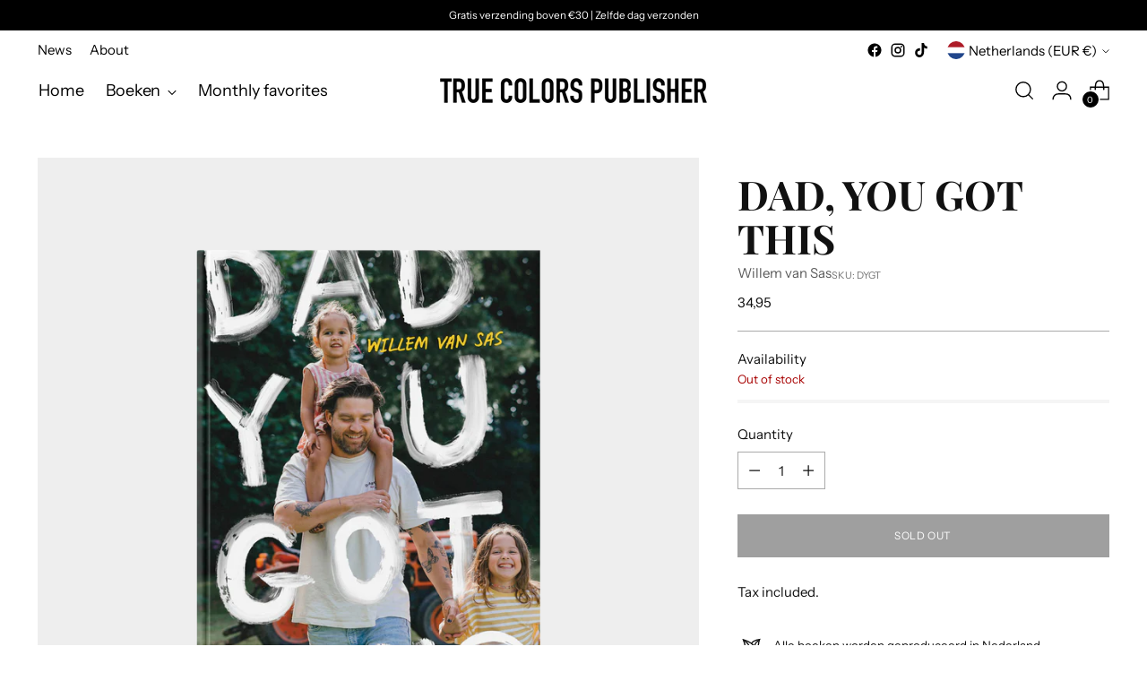

--- FILE ---
content_type: text/javascript; charset=utf-8
request_url: https://www.truecolorspublisher.com/products/dad-you-got-this.js
body_size: 650
content:
{"id":7720971600087,"title":"Dad, You Got This","handle":"dad-you-got-this","description":"\u003cul\u003e\n\u003cli\u003eEen dik boek vol inzichten, tips en inspiratie voor vaders met jonge kinderen\u003c\/li\u003e\n\u003cli\u003eInterviews op het gebied van seksualiteit, opvoeding, rolverdeling tussen man en vrouw, sport en voeding etc. Ook beschikbaar in audio!\u003c\/li\u003e\n\u003cli\u003eDe zwangerschap en bevalling\u003c\/li\u003e\n\u003cli\u003eDAD talks\u003c\/li\u003e\n\u003cli\u003eTips van andere vaders\u003c\/li\u003e\n\u003cli\u003eRecepten voor jou én de kids\u003cbr\u003e\n\u003c\/li\u003e\n\u003cli\u003eMust buys \u0026amp; leuke gadgets \u003c\/li\u003e\n\u003cli\u003eMentale en fysieke gezondheid\u003c\/li\u003e\n\u003cli\u003eRelatietips waar je écht wat aan hebt\u003c\/li\u003e\n\u003cli\u003eAlles over mannen en emoties\u003c\/li\u003e\n\u003cli\u003eReizen met kids\u003c\/li\u003e\n\u003cli\u003eIk heb niet zo veel met baby's (en dat is oké!)\u003c\/li\u003e\n\u003cli\u003eTips voor het leven met iemand met tjokvol hormonen\u003c\/li\u003e\n\u003cli\u003eModern ouderschap\u003cbr\u003e\n\u003c\/li\u003e\n\u003cli\u003eInterviews met o.a. Samuel Levie en seksuoloog Eveline Stallaart\u003c\/li\u003e\n\u003c\/ul\u003e\n\u003cp\u003e\u003ca title=\"Lees het inkijkexemplaar\" href=\"https:\/\/cdn.shopify.com\/s\/files\/1\/0562\/4951\/6191\/files\/Inkijkexemplaar_DYGT_lowres.pdf?v=1668674388\"\u003eLees het inkijkexemplaar\u003c\/a\u003e\u003c\/p\u003e","published_at":"2022-08-04T10:56:14+02:00","created_at":"2022-07-26T11:12:09+02:00","vendor":"Willem van Sas","type":"","tags":["spo-cs-disabled","spo-default","spo-disabled","spo-notify-me-disabled"],"price":3495,"price_min":3495,"price_max":3495,"available":false,"price_varies":false,"compare_at_price":null,"compare_at_price_min":0,"compare_at_price_max":0,"compare_at_price_varies":false,"variants":[{"id":43049313272023,"title":"Default Title","option1":"Default Title","option2":null,"option3":null,"sku":"DYGT","requires_shipping":true,"taxable":true,"featured_image":null,"available":false,"name":"Dad, You Got This","public_title":null,"options":["Default Title"],"price":3495,"weight":0,"compare_at_price":null,"inventory_management":"shopify","barcode":"9789083256528","requires_selling_plan":false,"selling_plan_allocations":[]}],"images":["\/\/cdn.shopify.com\/s\/files\/1\/0562\/4951\/6191\/files\/DYGT2.png?v=1709666870"],"featured_image":"\/\/cdn.shopify.com\/s\/files\/1\/0562\/4951\/6191\/files\/DYGT2.png?v=1709666870","options":[{"name":"Title","position":1,"values":["Default Title"]}],"url":"\/products\/dad-you-got-this","media":[{"alt":null,"id":50188717949265,"position":1,"preview_image":{"aspect_ratio":1.0,"height":2250,"width":2250,"src":"https:\/\/cdn.shopify.com\/s\/files\/1\/0562\/4951\/6191\/files\/DYGT2.png?v=1709666870"},"aspect_ratio":1.0,"height":2250,"media_type":"image","src":"https:\/\/cdn.shopify.com\/s\/files\/1\/0562\/4951\/6191\/files\/DYGT2.png?v=1709666870","width":2250}],"requires_selling_plan":false,"selling_plan_groups":[]}